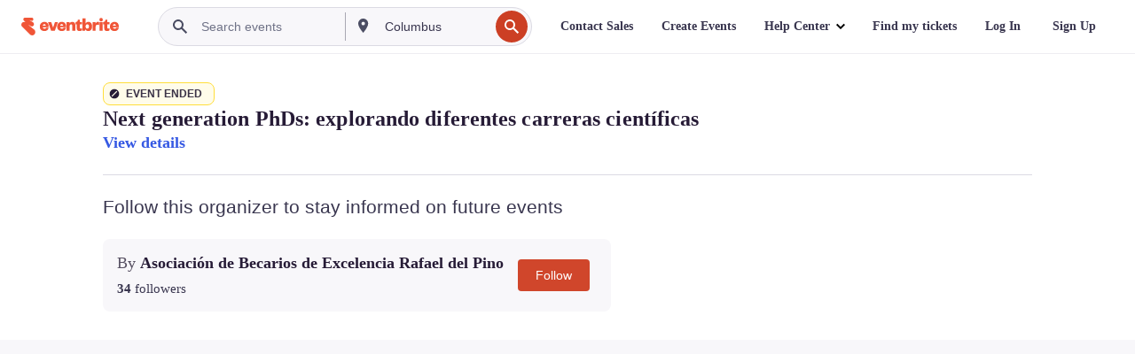

--- FILE ---
content_type: text/javascript; charset=utf-8
request_url: https://app.link/_r?sdk=web2.86.5&branch_key=key_live_epYrpbv3NngOvWj47OM81jmgCFkeYUlx&callback=branch_callback__0
body_size: 67
content:
/**/ typeof branch_callback__0 === 'function' && branch_callback__0("1544281723853707313");